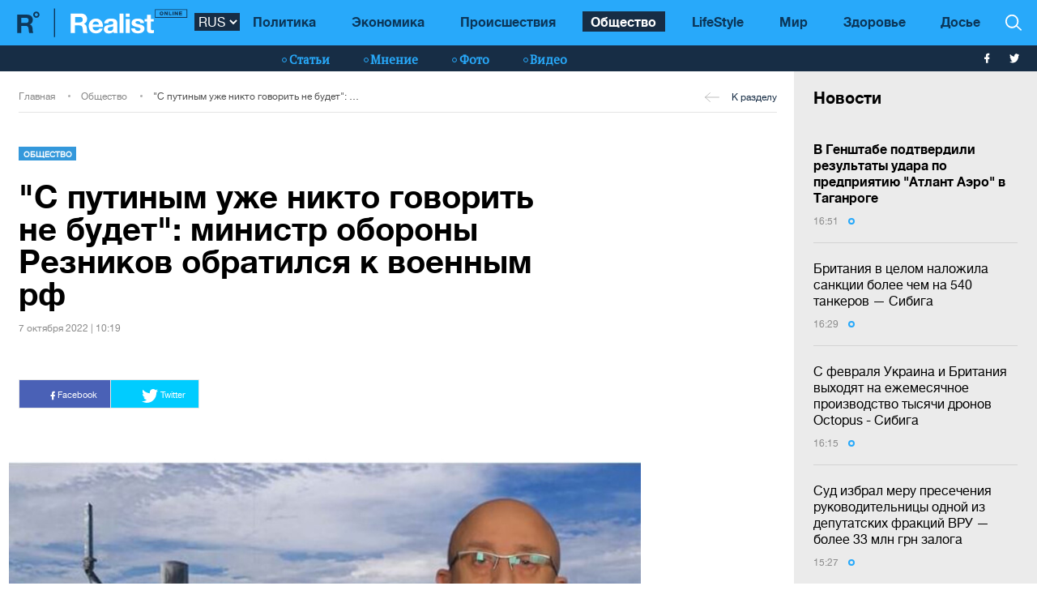

--- FILE ---
content_type: text/html; charset=UTF-8
request_url: https://realist.online/news/s-putinym-uzhe-nikto-hovorit-ne-budet-ministr-oborony-reznikov-obratilsja-v-voennye-rf
body_size: 14419
content:
    <!DOCTYPE html>
    <html lang="ru">
                    <head>
    <meta charset="utf-8">
    <meta http-equiv="X-UA-Compatible" content="IE=edge">
    <meta name="viewport" content="width=device-width, initial-scale=1">
    
        <title>Видеообращение Резникова 7 октября - глава Минобороны призвал офицеров рф отказаться воевать</title>    <meta name="description" content="Глава Минобороны уверен, что россию еще можно спасти от трагедии и призвал солдат рф сдаваться в плен" class="js-meta" />        
    <meta name="google-site-verification" content="lhSer1jyyuRiJ-ZpOF58dXBcxoba-zsQT0WHYRsS-ms" />

        
            
    
    <meta name="twitter:card" content="summary">
    <meta name="twitter:title" content="&quot;С путиным уже никто говорить не будет&quot;: министр обороны Резников обратился к военным рф">
    <meta name="twitter:image" content="https://realist.online/img/article/1251/64_og_image-v1665133392.jpg">

    <meta property="og:title" content="&quot;С путиным уже никто говорить не будет&quot;: министр обороны Резников обратился к военным рф">
    <meta property="og:description" content=" Алексей Резников записал видеообращение в день рождения путина ">
    <meta property="og:url" content="https://realist.online/news/s-putinym-uzhe-nikto-hovorit-ne-budet-ministr-oborony-reznikov-obratilsja-v-voennye-rf" />
    <meta property="og:image" content="https://realist.online/img/article/1251/64_og_image-v1665133392.jpg" />
    <meta property="og:type" content="article"/>
    <meta property="og:image:width" content="1200" />
    <meta property="og:image:height" content="678" />

    <link href="/user/css/realist-min-v108.css" rel="stylesheet">
    <link href="/user/css/mfix5-v26.css" rel="stylesheet">

    <script async src="https://pagead2.googlesyndication.com/pagead/js/adsbygoogle.js?client=ca-pub-4708441813994321" crossorigin="anonymous"></script>
    <script async src="https://pagead2.googlesyndication.com/pagead/js/adsbygoogle.js?client=ca-pub-5905182425492370" crossorigin="anonymous"></script>

                                                        <link rel="preload" as="image" href="/img/article/1251/64_large-v1665127014.jpg"/>
            <link rel="preload" as="image" href="/img/article/1251/64_tn-v1665127014.jpg"/>
            
            
                

            <script type="application/ld+json">
        {
            "@context": "http://schema.org",
            "@type": "NewsArticle",
            "mainEntityOfPage": {
                "@type": "WebPage",
                "@id": "https://realist.online/news/s-putinym-uzhe-nikto-hovorit-ne-budet-ministr-oborony-reznikov-obratilsja-v-voennye-rf"
            },
            "headline": "&quot;С путиным уже никто говорить не будет&quot;: министр обороны Резников обратился к военным рф",
                        "image":  ["https://realist.online/img/article/1251/64_main-v1665127014.jpg"],
                "datePublished": "2022-10-07T10:19:00+03:00",
                "dateCreated": "2022-10-07T10:19:00+03:00",
                    "dateModified": "2026-01-17T00:29:49+02:00",
                    "publisher": {
                "@type": "Organization",
                "name": "Realist.online",
                "logo": {
                    "@type": "ImageObject",
                    "url": "https://realist.online/user/img/realist-logo.png",
                    "width": 264,
                    "height": 46
                }
            },
            "author": {
                "@type": "Organization",
                "name": "Realist.online"
            },
            "description": "Глава Минобороны уверен, что россию еще можно спасти от трагедии и призвал солдат рф сдаваться в плен"
        }</script>
    
            <script type="application/ld+json">
        {
            "@context": "http://schema.org/", 
            "@type": "BreadcrumbList", 
            "itemListElement": [
                { 
                "@type": "ListItem", 
                "position": "1", 
                "item": { 
                    "@id": "https://realist.online", 
                    "name": "Главная" 
                } 
                },
                {
                "@type": "ListItem", 
                "position": "2", 
                "item": { 
                    "@id": "https://realist.online/society", 
                    "name": "Общество" 
                } 
                },
                {
                "@type": "ListItem", 
                "position": "3", 
                "item": { 
                    "@id": "https://realist.online/news/s-putinym-uzhe-nikto-hovorit-ne-budet-ministr-oborony-reznikov-obratilsja-v-voennye-rf", 
                    "name": "&quot;С путиным уже никто говорить не будет&quot;: министр обороны Резников обратился к военным рф" 
                } 
                }
            ]
        }
        </script>
        
    <link rel="shortcut icon" href="/user/img/favicon.ico" type="image/x-icon">

    
            

                <link rel="canonical" href="https://realist.online/news/s-putinym-uzhe-nikto-hovorit-ne-budet-ministr-oborony-reznikov-obratilsja-v-voennye-rf"/>
        <link rel="alternate" href="https://realist.online/news/s-putinym-uzhe-nikto-hovorit-ne-budet-ministr-oborony-reznikov-obratilsja-v-voennye-rf" hreflang="ru-UA"/>
                        <link rel="alternate" href="https://realist.online/ukr/news/z-putinim-vzhe-nikhto-hovoriti-ne-bude-ministr-oboroni-reznikov-zvernuvsja-do-vijskovikh-rf-" hreflang="uk-UA"/>
            
            <link rel="amphtml" href="https://realist.online/amp/news/s-putinym-uzhe-nikto-hovorit-ne-budet-ministr-oborony-reznikov-obratilsja-v-voennye-rf">
    
    <script async src="https://pagead2.googlesyndication.com/pagead/js/adsbygoogle.js?client=ca-pub-6199736419428429" crossorigin="anonymous"></script>

    <!-- Google tag (gtag.js) -->
    <script async src="https://www.googletagmanager.com/gtag/js?id=G-0ZC460X59H"></script>
    <script>
        window.dataLayer = window.dataLayer || [];
        function gtag(){dataLayer.push(arguments);}
        gtag('js', new Date());

        gtag('config', 'G-0ZC460X59H');
    </script>

    <script>
        var loadsrcscache = [];
        load_srcs = function(sources, callback) {
            loadsrcscache.push([sources, callback]);
        }
    </script>
</head>

                                                            <body class="open-news">
            <div class="sbody">
                
                                    <script src="https://cdn.admixer.net/scripts3/loader2.js" async
                            data-inv="//inv-nets.admixer.net/"
                            data-r="single"
                            data-sender="admixer"
                            data-bundle="desktop"></script>
                    <script type='text/javascript'>
                        (window.globalAmlAds = window.globalAmlAds || []).push(function() {
                        globalAml.defineSlot({z: '008b0fad-8b34-455b-89d4-52129a977b75', ph: 'admixer_008b0fad8b34455b89d452129a977b75_zone_63499_sect_18531_site_13860', i: 'inv-nets', s:'d6188603-55af-49b3-b884-f8bd1f289d30', sender: 'admixer'});
                        globalAml.singleRequest("admixer");});
                    </script>
                                
                 
<header>
    <style>
        [data-place="45"] .banner img {
            max-height:88px;
            display:block;
            margin: 0 auto;
        }
    </style>
    <div class="header">
        <div class="menu-top" data-js="menu"> 
            
            <div class="inner relative">           
                <a href="/" class="logo fl-left"><img src="/user/img/logo.svg" alt="Realist logo"></a>

                <select class="switcher js-lang-switch"> 
                                                                                                                                                                        <option data-lset="1" selected value="#">RUS</option>
                                                                                                                                                    <option data-lset="2"  value="/ukr/news/z-putinim-vzhe-nikhto-hovoriti-ne-bude-ministr-oboroni-reznikov-zvernuvsja-do-vijskovikh-rf-">UKR</option>
                                    </select>

                <div class="btns-border btns-mobile clearfix fl-left">
                    <div class="themes fl-left" data-js="panel" data-type="themes">
                        <span class="icon-themes">
                            <img class="svg" src="/user/img/themes.svg" alt="themes" width="13" height="9">
                        </span>
                    </div>
                    <div class="stream fl-left" data-js="panel" data-type="news">
                        <span class="icon-stream">
                            <img class="svg" src="/user/img/stream1.svg" alt="stream" width="13" height="9">

                        </span>
                    </div>
                </div>
                <div class="menu-btns p-y-2">
                    <div class="mobile-btn fl-left" data-js="mobileMenu" style='display: none'>
                        <span class="mobile-sign"></span>Разделы
                    </div>
                    <div class="btns-border btns-border-bottom clearfix fl-left">
                    </div>
                    <div class="search fl-right" data-js="search" search-top>

                        <img class="svg" src="/user/img/search.svg" alt="search" width="12" height="12">

                    </div>
                </div>
                <input type="checkbox" id="nav-trigger" class="nav-trigger" style='display: none'/>
                <label class='nav-trigger-label' for="nav-trigger">
                <div><span class="mobile-sign"></span>Разделы</div>
                </label>
                <nav class="menu-wr">
                    <ul class="menu" mainmenu>
                                                                                                                                                                                <li class="link-item"><a href="/politika" class="link ">Политика</a></li>
                                                                                                                                                                                                            <li class="link-item"><a href="/ekonomika" class="link ">Экономика</a></li>
                                                                                                                                                                                                            <li class="link-item"><a href="/incident" class="link ">Происшествия</a></li>
                                                                                                                                                                                                                                                                                <li class="link-item"><a href="/society" class="link active">Общество</a></li>
                                                                                                                                                                                                            <li class="link-item"><a href="/life" class="link ">LifeStyle</a></li>
                                                                                                                                                                                                            <li class="link-item"><a href="/mir" class="link ">Мир</a></li>
                                                                                                                                                                                                            <li class="link-item"><a href="/health" class="link ">Здоровье</a></li>
                                                                            <li class="link-item">
                            <a href="/files/persons" class="link ">
                                Досье
                            </a>
                        </li>
                    </ul>
                </nav>
                
                <div class="panel-search">
                    <div class="input-wr">
                        <input type="text" placeholder="Поиск по сайту" class="input" id="top-search" search-top>
                    </div>
                </div>
            </div>
        </div>    
        <div class="menu-bottom">
            <div class="inner relative clearfix">
                <div class="menu-bottom-left">
                    <div class="rates fl-left clearfix">
                    </div>
                </div>
                <nav class="menu-wr" reloadable data-block="menu-bottom" data-fade="false">
                    <ul class="menu">
                                                                                                                                                                                <li class="hashtag-item">
                                    <a href="/publications" class="hashtag"><span class="hashtag-sign htsmall"></span>Статьи</a>
                                </li>
                                                                                                                                                                                                                                                                                                                                                                                                                                                                                                                                                                    <li class="hashtag-item">
                                    <a href="/group/blog" class="hashtag"><span class="hashtag-sign htsmall"></span>Мнение</a>
                                </li>
                                                                                                                                                                                                            <li class="hashtag-item">
                                    <a href="/group/fotoreportazh" class="hashtag"><span class="hashtag-sign htsmall"></span>Фото</a>
                                </li>
                                                                                                                                                                                                            <li class="hashtag-item">
                                    <a href="/group/video" class="hashtag"><span class="hashtag-sign htsmall"></span>Видео</a>
                                </li>
                                                                        </ul>
                </nav>
                <div class="social">
                    <a href="https://www.facebook.com/people/Realist-Online/100087422393232/" rel="nofollow" class="fb" target="_blank">
                        <img class="svg" src="/user/img/fb-wh.svg" alt="fb-wh" width="6" height="12">
                    </a>
                    <a href="https://twitter.com/realist_online" rel="nofollow" class="tw" target="_blank">
                        <img class="svg" src="/user/img/tw-wh.svg" alt="tw-wh" width="20" height="18">
                    </a>
                </div>
            </div>
        </div>
    </div>
</header>                  <style>aside > section > .sunsite_actions {position: relative;}.mob_close {margin: 0;display: block;width: 33px !important;position: absolute;top: 0;right: 0;height: 33px;background: #fff;z-index: 110000}.mob_close .btn_close_b {margin: 0;display: block;width: 33px !important;height: 33px;background-image: url("[data-uri]");background-size: 100%;cursor: pointer}.section-menu {display: flex;flex-direction: column;justify-content: space-between;}</style>



    <aside>
        <section class="section-menu section-news grey-item mfix">
                        <div data-action="banners" data-place="63" data-page="2900" class="sunsite_actions"></div>
    
    <section class="list">
        <div class="themes-title themes-title-inside m-t-pol p-t-2 p-x-3 p-b-2">Новости</div>

        <section class="panel-no-image-short clearfix js-append-stream">
                        
                            
                <section class="panel panel-text relative">
                    <section class="news-list">
                                                <a href="/news/v-henshtabe-podtverdili-rezultaty-udara-po-predprijatiju-atlant-aero-v-tahanrohe" class="news-title" data-edit="141882,2900" data-absnum="141882">
                                                            <strong>В Генштабе подтвердили результаты удара по предприятию "Атлант Аэро" в Таганроге</strong>
                                                    </a>

                        
                        <div class="panel-date">
                            <span class="date-sign">
                                16:51
                                <span class="circle"></span>
                            </span>
                        </div>
                    </section>
                    <div class="line-bottom"></div>
                </section>

                                            
                <section class="panel panel-text relative">
                    <section class="news-list">
                                                <a href="/news/britanija-v-tselom-nalozhila-sanktsii-bolee-chem-na-540-tankerov-sibiha" class="news-title" data-edit="141881,2900" data-absnum="141881">
                                                            Британия в целом наложила санкции более чем на 540 танкеров — Сибига
                                                                                    </a>

                        
                        <div class="panel-date">
                            <span class="date-sign">
                                16:29
                                <span class="circle"></span>
                            </span>
                        </div>
                    </section>
                    <div class="line-bottom"></div>
                </section>

                                            
                <section class="panel panel-text relative">
                    <section class="news-list">
                                                <a href="/news/s-fevralja-ukraina-i-britanija-vykhodjat-na-ezhemesjachnoe-proizvodstvo-tysjachi-dronov-octopus-sibiha" class="news-title" data-edit="141880,2900" data-absnum="141880">
                                                            С февраля Украина и Британия выходят на ежемесячное производство тысячи дронов Octopus - Сибига
                                                                                    </a>

                        
                        <div class="panel-date">
                            <span class="date-sign">
                                16:15
                                <span class="circle"></span>
                            </span>
                        </div>
                    </section>
                    <div class="line-bottom"></div>
                </section>

                                            
                <section class="panel panel-text relative">
                    <section class="news-list">
                                                <a href="/news/sud-izbral-meru-presechenija-rukovoditelnitsy-odnoj-iz-deputatskikh-fraktsij-vru-bolee-33-mln-hrn-zaloha" class="news-title" data-edit="141879,2900" data-absnum="141879">
                                                            Суд избрал меру пресечения руководительницы одной из депутатских фракций ВРУ — более 33 млн грн залога
                                                                                    </a>

                        
                        <div class="panel-date">
                            <span class="date-sign">
                                15:27
                                <span class="circle"></span>
                            </span>
                        </div>
                    </section>
                    <div class="line-bottom"></div>
                </section>

                                            
                <section class="panel panel-text relative">
                    <section class="news-list">
                                                <a href="/news/v-kiev-pribyl-zamestitel-premer-ministra-velikobritanii-devid-lammi" class="news-title" data-edit="141878,2900" data-absnum="141878">
                                                            <strong>В Киев прибыл заместитель премьер-министра Великобритании Дэвид Ламми</strong>
                                                    </a>

                        
                        <div class="panel-date">
                            <span class="date-sign">
                                14:57
                                <span class="circle"></span>
                            </span>
                        </div>
                    </section>
                    <div class="line-bottom"></div>
                </section>

                                            
                <section class="panel panel-text relative">
                    <section class="news-list">
                                                <a href="/news/zelenskij-vstretilsja-s-prezidentom-chekhii-petrom-pavelom" class="news-title" data-edit="141877,2900" data-absnum="141877">
                                                            <strong>Зеленский встретился с президентом Чехии Петром Павелом</strong>
                                                    </a>

                        
                        <div class="panel-date">
                            <span class="date-sign">
                                14:46
                                <span class="circle"></span>
                            </span>
                        </div>
                    </section>
                    <div class="line-bottom"></div>
                </section>

                                            
                <section class="panel panel-text relative">
                    <section class="news-list">
                                                <a href="/news/vo-vremja-obyskov-u-hlavy-vlk-v-dnepropetrovskoj-oblasti-obnaruzhili-bolee-300-000-sbu" class="news-title" data-edit="141876,2900" data-absnum="141876">
                                                            Во время обысков у главы ВЛК в Днепропетровской области обнаружили более $300 000 — СБУ
                                                                                    </a>

                        
                        <div class="panel-date">
                            <span class="date-sign">
                                14:25
                                <span class="circle"></span>
                            </span>
                        </div>
                    </section>
                    <div class="line-bottom"></div>
                </section>

                                            
                <section class="panel panel-text relative">
                    <section class="news-list">
                                                <a href="/news/sbu-sorvala-popytku-dronovoj-ataki-na-voennykh-v-odesse-foto-video" class="news-title" data-edit="141875,2900" data-absnum="141875">
                                                            СБУ сорвала попытку дроновой атаки на военных в Одессе (фото, видео)
                                                                                    </a>

                        
                        <div class="panel-date">
                            <span class="date-sign">
                                14:06
                                <span class="circle"></span>
                            </span>
                        </div>
                    </section>
                    <div class="line-bottom"></div>
                </section>

                                            
                <section class="panel panel-text relative">
                    <section class="news-list">
                                                <a href="/news/bojtsy-natshvardii-za-dve-nedeli-2026-hoda-unichtozhili-18-rossijskikh-tankov-klimenko" class="news-title" data-edit="141874,2900" data-absnum="141874">
                                                            Бойцы Нацгвардии за две недели 2026 года уничтожили 18 российских танков - Клименко
                                                                                    </a>

                        
                        <div class="panel-date">
                            <span class="date-sign">
                                13:36
                                <span class="circle"></span>
                            </span>
                        </div>
                    </section>
                    <div class="line-bottom"></div>
                </section>

                                            
                <section class="panel panel-text relative">
                    <section class="news-list">
                                                <a href="/news/hermanija-ne-propustila-tanker-tenevoho-flota-rossii-k-baltijskomu-morju" class="news-title" data-edit="141873,2900" data-absnum="141873">
                                                            Германия не пропустила танкер "теневого флота" рф к Балтийскому морю — СМИ
                                                                                    </a>

                        
                        <div class="panel-date">
                            <span class="date-sign">
                                13:21
                                <span class="circle"></span>
                            </span>
                        </div>
                    </section>
                    <div class="line-bottom"></div>
                </section>

                                            
                <section class="panel panel-text relative">
                    <section class="news-list">
                                                <a href="/news/vms-vsu-unichtozhili-proizvodstvennye-moshchnosti-zavoda-atlant-aero-v-tahanrohe-video" class="news-title" data-edit="141872,2900" data-absnum="141872">
                                                            <strong>ВМС ВСУ уничтожили производственные мощности завода "Атлант Аэро" в Таганроге (видео)</strong>
                                                    </a>

                        
                        <div class="panel-date">
                            <span class="date-sign">
                                12:48
                                <span class="circle"></span>
                            </span>
                        </div>
                    </section>
                    <div class="line-bottom"></div>
                </section>

                                            
                <section class="panel panel-text relative">
                    <section class="news-list">
                                                <a href="/news/v-2025-hodu-po-enerhetike-bylo-naneseno-612-atak-vraha-shmihal" class="news-title" data-edit="141871,2900" data-absnum="141871">
                                                            В 2025 году по энергетике было нанесено 612 атак врага - Шмигаль
                                                                                    </a>

                        
                        <div class="panel-date">
                            <span class="date-sign">
                                12:08
                                <span class="circle"></span>
                            </span>
                        </div>
                    </section>
                    <div class="line-bottom"></div>
                </section>

                                            
                <section class="panel panel-text relative">
                    <section class="news-list">
                                                <a href="/news/britanija-vydelila-23-mln-v-podderzhku-ukrainskoj-enerhetiki" class="news-title" data-edit="141870,2900" data-absnum="141870">
                                                            <strong>Британия выделила €23 млн в поддержку украинской энергетики</strong>
                                                    </a>

                        
                        <div class="panel-date">
                            <span class="date-sign">
                                11:43
                                <span class="circle"></span>
                            </span>
                        </div>
                    </section>
                    <div class="line-bottom"></div>
                </section>

                                            
                <section class="panel panel-text relative">
                    <section class="news-list">
                                                <a href="/news/v-kiev-pribyl-prezident-chekhii-petr-pavel-mid" class="news-title" data-edit="141869,2900" data-absnum="141869">
                                                            <strong>В Киев прибыл президент Чехии Петр Павел - МИД</strong>
                                                    </a>

                        
                        <div class="panel-date">
                            <span class="date-sign">
                                11:16
                                <span class="circle"></span>
                            </span>
                        </div>
                    </section>
                    <div class="line-bottom"></div>
                </section>

                                            
                <section class="panel panel-text relative">
                    <section class="news-list">
                                                <a href="/news/v-rezultate-atak-rossii-po-ukrainskoj-enerhetike-obestocheny-potrebiteli-v-dvukh-rehionakh-minenerho" class="news-title" data-edit="141868,2900" data-absnum="141868">
                                                            В результате атак рф по украинской энергетике обесточены потребители в двух регионах - Минэнерго
                                                                                    </a>

                        
                        <div class="panel-date">
                            <span class="date-sign">
                                11:10
                                <span class="circle"></span>
                            </span>
                        </div>
                    </section>
                    <div class="line-bottom"></div>
                </section>

                                            
                <section class="panel panel-text relative">
                    <section class="news-list">
                                                <a href="/news/rossijane-atakovali-kriticheskuju-infrastrukturu-v-zhitomirskoj-oblasti-voznik-pozhar" class="news-title" data-edit="141867,2900" data-absnum="141867">
                                                            Россияне атаковали критическую инфраструктуру в Житомирской области: возник пожар
                                                                                    </a>

                        
                        <div class="panel-date">
                            <span class="date-sign">
                                10:40
                                <span class="circle"></span>
                            </span>
                        </div>
                    </section>
                    <div class="line-bottom"></div>
                </section>

                                            
                <section class="panel panel-text relative">
                    <section class="news-list">
                                                <a href="/news/menjaem-pravila-peredvizhenija-hrazhdan-na-ulitsy-v-komendantskij-chas" class="news-title" data-edit="141866,2900" data-absnum="141866">
                                                            Меняем правила передвижения граждан на улицы в комендантский час — Шмигаль
                                                                                    </a>

                        
                        <div class="panel-date">
                            <span class="date-sign">
                                10:22
                                <span class="circle"></span>
                            </span>
                        </div>
                    </section>
                    <div class="line-bottom"></div>
                </section>

                                            
                <section class="panel panel-text relative">
                    <section class="news-list">
                                                <a href="/news/v-rezultate-vrazheskikh-atak-na-sumshchine-odin-pohibshij-i-11-ranenykh-politsija-fiksiruet-posledstvija" class="news-title" data-edit="141865,2900" data-absnum="141865">
                                                            В результате вражеских атак на Сумщине один погибший и 11 раненых: полиция фиксирует последствия
                                                                                    </a>

                        
                        <div class="panel-date">
                            <span class="date-sign">
                                09:49
                                <span class="circle"></span>
                            </span>
                        </div>
                    </section>
                    <div class="line-bottom"></div>
                </section>

                                            
                <section class="panel panel-text relative">
                    <section class="news-list">
                                                <a href="/news/rossijane-atakovali-76-udarnymi-bpla-skolko-udalos-unichtozhit" class="news-title" data-edit="141864,2900" data-absnum="141864">
                                                            Россияне атаковали 76 ударными БпЛА: сколько удалось уничтожить
                                                                                    </a>

                        
                        <div class="panel-date">
                            <span class="date-sign">
                                09:33
                                <span class="circle"></span>
                            </span>
                        </div>
                    </section>
                    <div class="line-bottom"></div>
                </section>

                                            
                    <div class="panel panel-text relative">
                        <div class="news-list">
                            <div data-action="banners" data-place="41" data-page="2900" class="sunsite_actions"></div>
                        </div>
                    </div>

                    <div class="section-date fl-left col-xs-12">15 января 2026</div>
                
                <section class="panel panel-text relative">
                    <section class="news-list">
                                                <a href="/news/rossija-ballistikoj-udarila-po-portovoj-infrastrukture-chernomorska-est-ranenye" class="news-title" data-edit="141863,2900" data-absnum="141863">
                                                            россия баллистикой ударила по портовой инфраструктуре Черноморска: есть раненые
                                                                                    </a>

                        
                        <div class="panel-date">
                            <span class="date-sign">
                                16:52
                                <span class="circle"></span>
                            </span>
                        </div>
                    </section>
                    <div class="line-bottom"></div>
                </section>

                                    </section>

        <div class="panel panel-text relative newsmob">
            <div class="news-list">
                <a href="/news" class="_news-title">Читать все новости</a>
            </div>
        </div>

        <div class="panel panel-text relative js-load-more" >
            <div class="news-list">
                <a href="/news" class="_news-title">Читать все новости</a>
            </div>
        </div>

    </section>

            <div data-action="banners" data-place="69" data-page="2900" class="sunsite_actions"></div>
    
        </section>
    </aside>

<script>
    document.querySelector('body').classList.add('open-news');

    /*
    document.addEventListener("scroll", function() {
        if(window.banners_loaded && !window.init_aside) {
            setTimeout(() => {
                if(window.scrollY >= 10) {
                    const section_menu = document.querySelector('.section-menu.section-news');
                    var bans = section_menu.querySelectorAll('.banner'), 
                        ban_h = 0;

                    for (let ban of bans) {
                        ban_h += ban.offsetHeight;
                    }

                    let list = section_menu.querySelector('.list');
                    list.style.height = 'calc(100vh - '+ ban_h +'px - 88px)';

                    window.init_aside = true;
                }
            }, 1000);
        }
    });



    let moreBtn = document.querySelector('.js-load-more');
    let streamElement = document.querySelector('.js-append-stream');
    
    let page = 2;
    
    if(moreBtn && streamElement) {
        moreBtn.addEventListener('click', function (e) {
            e.preventDefault();

            ajax.get(
                'https://realist.online' + lang + '/actions/load-news',
                {
                    'page' : page
                },
                function(data) {
                    data = JSON.parse(data);
                    if(data.success) {
                        let stream = data.list;
                        for(let item in stream) {
                            //streamElement.append(fromHTML(stream[item]));
                            var resHTML = fromHTMLAll(stream[item]);
                            Array.from(resHTML).forEach(function(el) {
                                streamElement.append(el);
                            });
                        }
                        page++;
                        
                        if(typeof place_redactor_pens !== 'undefined') {
                            place_redactor_pens();
                        }
                    }

                    if(!data.next) {
                        moreBtn.style.display = 'none';
                    }
                }
            );
        });
    }
    */
</script>
<section reloadable="" data-block="content" class="section-main">
    <div class="content">
        <div class="panel-list">
            <div class="inner">
                <div class="row">
                    <div class="template clearfix" data-js="template">
                        <div class="grid" style="position: relative; height: 0px;">
                            <div class="grid-sizer"></div>
                            <div class="item width-12" style="position: absolute; left: 0%; top: 0px;">
                                <div class="wrapper">
                                    <div style="text-align:center; margin:0 auto;">
                                    </div>
                                </div>
                            </div>
                            <div class="item width-12" style="position: absolute; left: 0%; top: 0px;">
                                <div class="wrapper">
                                </div>
                            </div>
                        </div>
                    </div>
                </div>
            </div>

            <div class="panel-list breadcrumbs-list breadcrumbs-list-relative margin-up breadcrumbs-after-banner">
    <div>
        <div class="inner breadcrumbs-inner">
            <div class="breadcrumbs-line clearfix">
                <ul class="breadcrumbs col-xs-8">
                    <li class="crumbs-item"><a href="/">Главная</a></li>
                    <li class="crumbs-item"><a href="/society">Общество</a></li>
                    <li class="crumbs-item"><a href="/news/s-putinym-uzhe-nikto-hovorit-ne-budet-ministr-oborony-reznikov-obratilsja-v-voennye-rf">"С путиным уже никто говорить не будет": министр обороны Резников обратился к военным рф</a></li>
                </ul>
                <a href="/society" class="back"><span class="back-sign"></span>К разделу</a>
            </div>
        </div>
    </div>
</div>            
            <article class="content content-aside-fixed mir">
                <div class="panel-list panel-list-header">
                    <div class="inner">
                        <div class="row content-wide-block min-text-height650">
                            <div class="clearfix col-xs-9">
                                <div class="panel panel-text col-sm-10 fl-left">
                                    <div class="panel-type-inner">
                                        <a href="/society" class="panel-type up">Общество</a>

                                                                            </div>

                                    <h1 data-edit="125164,2900" data-absnum="125164">"С путиным уже никто говорить не будет": министр обороны Резников обратился к военным рф</h1>
                                    <div class="panel-date">
                                        7 октября 2022 | 10:19
                                    </div>
                                </div>
                            </div>
                            <div class="panel-aside col-sm-3 m-t-1 p-t-pol">
                            </div>
                            <div class="wrapper col-xs-12 col-sm-9 clearfix fl-left">
                                <div class="social-share">
                                    <div class="social-likes likely" data-js="likely">
                                        <div class="facebook">
                                            <img class="svg" src="/user/img/fb-wh.svg" alt="fb-wh" width="6" height="12">
                                            Facebook
                                        </div>
                                        <div class="twitter">
                                            <img class="svg" src="/user/img/tw-wh.svg" alt="tw-wh" width="20" height="18">
                                            Twitter
                                        </div>
                                    </div>
                                </div>
                            </div>

                                                                                        <div class="wrapper col-xs-12 col-sm-9 clearfix" style="max-width:900px;">
                                    <picture style="max-width:750px;width:100%; height:auto">
                                        <source srcset="/img/article/1251/64_tn-v1665127014.jpg" media="(max-width: 567px)">
                                        <img src="/img/article/1251/64_large-v1665127014.jpg" alt="Видеообращение Резникова 7 октября - глава Минобороны призвал офицеров рф отказаться воевать - фото 1">
                                    </picture>
                                                                    </div>
                                                        
                            <div id="article-content">
                                

                                                                    <div class="only-text fl-left col-mob-12 col-sm-9 left2">
                                        <div class="panel panel-text p-y-0 col-xs-12">
                                                                                        <p>7 октября президент рф владимир путин отмечает свое 70-летие. Глава Минобороны Украины Алексей Резников "в честь праздника" <a target="_blank" href="https://www.youtube.com/watch?v=GGqs-OgwTBs">обратился</a> к российским офицерам и военному командованию, напомнив, что никаких переговоров с человеком, который сейчас возглавляет рф, никто вести не будет.</p><div class="advertising ukrnet"><div data-action="banners" data-place="49" data-page="2900" data-absnum="125164" class="sunsite_actions"></div></div>
<p><strong>Читай также:</strong> <a href="/news/prosjat-perehovory-matvienko-obratilis-k-parlamentu-ukrainu"><strong>Просят переговоры: спикер совета федерации Матвиенко обратилась в парламент Украины</strong></a></p>
<p><em>"С человеком, который пока возглавляет россию, никто уже не будет говорить. Об этом четко сказал президент Украины. Кто представит россию на возможных переговорах в будущем? Я вам скажу. Те, кто вас уже обманул. И готовится сделать виновными. Потому что, или они &ndash; или вы. И вы знаете, что это правда"</em>, - подчеркнул Алексей Резников.</p><div class="advertising ukrnet"><div data-action="banners" data-place="65" data-page="2900" data-absnum="125164" class="sunsite_actions"></div></div>
<p>Министр также отметил, что "бункерный дед" скрывается от войны, отправив своих людей воевать не за доброе дело.</p><div class="advertising ukrnet"><div data-action="banners" data-place="50" data-page="2900" data-absnum="125164" class="sunsite_actions"></div></div>
<p>"<em>Президент Украины Владимир Зеленский посещает фронт. Лисичанск ли под ударами, или освобожден Изюм. Я сам неоднократно вручал награды и боевое оружие лучшим воинам прямо в окопах. Это честь для меня. Наш президент &ndash; со своей армией. Где ваш</em>?", - задал риторический вопрос Алексей Резников.</p>
<p>Глава Минобороны обратил внимание на то, что "у московских чиновников и политиков, отправивших своих граждан на войну, деньги и имущество находятся в странах НАТО, которые поставляют нам оружие".</p><div data-action="banners" data-place="44" data-page="2900" data-absnum="125164" class="sunsite_actions"></div>
<p>Алексей Резников уверен: россию надо спасать от трагедии. Всем солдатам рф, которые откажутся воевать, украинская сторона гарантирует безопасность и справедливость.</p><div class="advertising ukrnet"><div data-action="banners" data-place="54" data-page="2900" data-absnum="125164" class="sunsite_actions"></div></div>
<p><div class="thumb-wrap"><iframe loading="lazy" width="560" height="315" src="https://www.youtube.com/embed/GGqs-OgwTBs" title="YouTube video player" frameborder="0" allow="accelerometer; autoplay; clipboard-write; encrypted-media; gyroscope; picture-in-picture" allowfullscreen="allowfullscreen"></iframe></div></p>
<p><div class="thumb-wrap"><iframe loading="lazy" width="500" height="570" style="border: none; overflow: hidden;" src="https://www.facebook.com/plugins/post.php?href=https%3A%2F%2Fwww.facebook.com%2FMinistryofDefence.UA%2Fposts%2Fpfbid02spVqaMKEPy3iW8BP14QDRGNr7G51mHQzZ7BYkT7rgH9PziJ3Tc1ZDtfihTheqFLil&amp;show_text=true&amp;width=500" scrolling="no" frameborder="0" allowfullscreen="allowfullscreen" allow="autoplay; clipboard-write; encrypted-media; picture-in-picture; web-share"></iframe></div></p>
<p>Ранее, Realist.online сообщал, президент Украины Владимир Зеленский подписал указ о введении в действие решения СНБО от 30 сентября, где констатируется <a href="/news/prosjat-perehovory-matvienko-obratilis-k-parlamentu-ukrainu">невозможность проведения переговоров с президентом россии владимиром путиным.</a></p>
                                        </div>
                                        <a class="googlenews" target="_blank" rel="nofollow" href="https://news.google.com/publications/CAAiEBJcPXntZZ1BKq4wQauCDjoqFAgKIhASXD157WWdQSquMEGrgg46?hl=ru&gl=UA&ceid=UA%3Aru">Читайте Realist в Google News</a>
                                    </div>
                                
                                                                                                                                                                                                                    <a class="author-link" href="/people/alina-milsent">Алина Милсент</a>
                                                                                                </div>
                            <div style="margin-bottom: 30px;display: block;">
                                <div data-action="banners" data-place="67" data-page="2900" class="sunsite_actions after-article-bn-fix"></div>
                            </div>
                            <div style="margin-bottom: 30px;display: block;">
                                <div data-action="banners" data-place="66" data-page="2900" class="sunsite_actions after-article-bn-fix"></div>
                            </div>
                            <div class="panel-inside col-sm-9">
                                <div class="panel panel-text">
                                    <div class="tegs">
                                                                                    <a href="/tag/minoborony" class="teg fl-left">Минобороны</a>
                                                                                    <a href="/tag/aleksej-reznikov" class="teg fl-left">Алексей Резников</a>
                                                                                    <a href="/tag/putin" class="teg fl-left">путин</a>
                                                                            </div>
                                </div>
                            </div>
                        </div>
                    </div>
                </div>
            </article>

            <script>
                load_srcs(['/user/js/likely.js', '/user/css/likely.css'], function() {
                    likely.initiate();
                    
                    let bd = document.querySelector('body');
                    bd.classList.add('open-news');

                    let findCrs = Array.from(document.querySelectorAll(
                        '[data-js="sliderPhoto"], [data-js="sliderInside"], [data-js="sliderNews"]'
                    ));

                    if(findCrs.length > 0) {
                        load_srcs(['/user/js/tiny-slider.js', '/user/css/tiny-slider.css'], function() {
                            findCrs.forEach(function(elm) {
                                let stype = elm.getAttribute('data-js');
                                let ctr = (stype != 'sliderPhoto') ? elm : elm.querySelector('.slider-photo');

                                tns({
                                    container: ctr,
                                    items: 1,
                                    mode: 'carousel',
                                    controlsPosition: 'bottom',
                                    controlsContainer: elm.querySelector('.slider-photo-nav'),
                                    nav: true,
                                    navPosition: 'bottom',
                                    navAsThumbnails: true,
                                    mouseDrag: true,
                                    lazyload: true,
                                    autoplay: false
                                });
                            });
                        });
                    }
                });
            </script>

            

<section class="content">
    <div class="panel-list">
        <div class="inner">
            <section class="row">
                <div class="template clearfix">
                    <div class="grid">
                        <div class="item">
                        </div>
                    </div>

                    <div class="item width-12">
                        <div class="wrapper">
                            <div class="panel relative col-xs-12 fl-none m-y-3 p-y-0">
                                <div class="divider"></div>
                            </div>
                        </div>
                    </div>

                    <div class="item width-12">
                        <div data-action="banners" data-place="47" data-page="2900" class="sunsite_actions"></div>
                        <div data-action="banners" data-place="61" data-page="2900" class="sunsite_actions"></div>
                    </div>
                    
                    <section class="item width-7 new-line">
                        <div class="wrapper">
                        </div>
                    </section>

                                            
                                                                                                                                                                                                                                                    
                                                                                                                                                                    
                                                                                                                                                                    
                                                                                                                                                                                                                                                    
                                                                                                                                                                    
                                                                                                                                                                    
                                                                                                                                                                                                                                                <section class="item width-5">
                                                   <section class="panel-top-image panel panel-height-1 col-sm-12">
                                <div class="panel-wr panel-wr-top shadow shadow-colored">
                                    <a href="#" class="panel-type up m-l-3 m-t-3">Новости</a>
                                    <a href="/news/v-henshtabe-podtverdili-rezultaty-udara-po-predprijatiju-atlant-aero-v-tahanrohe" class="panel-inner">
                                       <img srcset="[data-uri]" src="/img/article/1418/82_tn_wide-v1768575104.jpg" data-srcset="/img/article/1418/82_tn_wide-v1768575104.jpg 100w" alt='В Генштабе подтвердили результаты удара по предприятию "Атлант Аэро" в Таганроге'/> 
                                    </a>
                                    <div class="panel-info p-a-3">
                                        <a href="/news/v-henshtabe-podtverdili-rezultaty-udara-po-predprijatiju-atlant-aero-v-tahanrohe" class="panel-title">
                                            <span class="title-inner" data-edit="141882,2900" data-absnum="141882">В Генштабе подтвердили результаты удара по предприятию "Атлант Аэро" в Таганроге</span>
                                        </a>
                                    </div>
                                    <div class="panel-date m-a-3">16 января 2026</div>
                                </div>
                            </section>
                        
                    </section>

                    <section class="item width-7">
                        <div data-action="banners" data-place="51" data-page="2900" class="sunsite_actions"></div>
                    </section>

                    <section class="item width-5 mobile-vis" style="display:none">
                        <div class="panel-top-image panel panel-height-2 col-sm-12">
                            <div data-action="banners" data-place="42" data-page="2900" class="sunsite_actions"></div>
                        </div>
                    </section>

                    <section class="item width-12 new-line">
                        <div class="wrapper">
                        </div>
                    </section>
                    <section class="item width-7 new-line">
                        <section class="wrapper">
                                                        <section class="panel-top-image panel panel-height-1 col-sm-6">
                                <div class="panel-wr panel-wr-top shadow shadow-colored">
                                    <a href="#" class="panel-type up m-l-3 m-t-3">Новости</a>
                                    <a href="/news/britanija-v-tselom-nalozhila-sanktsii-bolee-chem-na-540-tankerov-sibiha" class="panel-inner">
                                       <img srcset="[data-uri]" src="/img/article/1418/81_tn-v1768573745.jpg" data-srcset="/img/article/1418/81_tn-v1768573745.jpg 100w" alt='Британия в целом наложила санкции более чем на 540 танкеров — Сибига'/> 
                                    </a>
                                    <div class="panel-info p-a-3">
                                        <a href="/news/britanija-v-tselom-nalozhila-sanktsii-bolee-chem-na-540-tankerov-sibiha" class="panel-title">
                                            <span class="title-inner" data-edit="141881,2900" data-absnum="141881">Британия в целом наложила санкции более чем на 540 танкеров — Сибига</span>
                                        </a>
                                    </div>
                                    <div class="panel-date m-a-3">16 января 2026</div>
                                </div>
                            </section>
                        
                                                        <section class="panel-top-image panel panel-height-1 col-sm-6">
                                <div class="panel-wr panel-wr-top shadow shadow-colored">
                                    <a href="#" class="panel-type up m-l-3 m-t-3">Новости</a>
                                    <a href="/news/s-fevralja-ukraina-i-britanija-vykhodjat-na-ezhemesjachnoe-proizvodstvo-tysjachi-dronov-octopus-sibiha" class="panel-inner">
                                       <img srcset="[data-uri]" src="/img/article/1418/80_tn-v1768572915.jpg" data-srcset="/img/article/1418/80_tn-v1768572915.jpg 100w" alt='С февраля Украина и Британия выходят на ежемесячное производство тысячи дронов Octopus - Сибига'/> 
                                    </a>
                                    <div class="panel-info p-a-3">
                                        <a href="/news/s-fevralja-ukraina-i-britanija-vykhodjat-na-ezhemesjachnoe-proizvodstvo-tysjachi-dronov-octopus-sibiha" class="panel-title">
                                            <span class="title-inner" data-edit="141880,2900" data-absnum="141880">С февраля Украина и Британия выходят на ежемесячное производство тысячи дронов Octopus - Сибига</span>
                                        </a>
                                    </div>
                                    <div class="panel-date m-a-3">16 января 2026</div>
                                </div>
                            </section>
                        
                        </section>
                    </section>
                    <section class="item width-5">
                        <section class="wrapper">
                                                        <section class="panel-top-image panel panel-height-1 col-sm-12">
                                <div class="panel-wr panel-wr-top shadow shadow-colored">
                                    <a href="#" class="panel-type up m-l-3 m-t-3">Новости</a>
                                    <a href="/news/sud-izbral-meru-presechenija-rukovoditelnitsy-odnoj-iz-deputatskikh-fraktsij-vru-bolee-33-mln-hrn-zaloha" class="panel-inner">
                                       <img srcset="[data-uri]" src="/img/article/1418/79_tn_wide-v1768570073.jpg" data-srcset="/img/article/1418/79_tn_wide-v1768570073.jpg 100w" alt='Суд избрал меру пресечения руководительницы одной из депутатских фракций ВРУ — более 33 млн грн залога'/> 
                                    </a>
                                    <div class="panel-info p-a-3">
                                        <a href="/news/sud-izbral-meru-presechenija-rukovoditelnitsy-odnoj-iz-deputatskikh-fraktsij-vru-bolee-33-mln-hrn-zaloha" class="panel-title">
                                            <span class="title-inner" data-edit="141879,2900" data-absnum="141879">Суд избрал меру пресечения руководительницы одной из депутатских фракций ВРУ — более 33 млн грн залога</span>
                                        </a>
                                    </div>
                                    <div class="panel-date m-a-3">16 января 2026</div>
                                </div>
                            </section>
                        
                        </section>
                    </section>
                    <section class="item width-7 new-line">
                        <section class="wrapper">
                                                        <section class="panel-top-image panel panel-height-1 col-sm-6">
                                <div class="panel-wr panel-wr-top shadow shadow-colored">
                                    <a href="#" class="panel-type up m-l-3 m-t-3">Политика</a>
                                    <a href="/news/v-kiev-pribyl-zamestitel-premer-ministra-velikobritanii-devid-lammi" class="panel-inner">
                                       <img srcset="[data-uri]" src="/img/article/1418/78_tn-v1768568264.jpg" data-srcset="/img/article/1418/78_tn-v1768568264.jpg 100w" alt='В Киев прибыл заместитель премьер-министра Великобритании Дэвид Ламми'/> 
                                    </a>
                                    <div class="panel-info p-a-3">
                                        <a href="/news/v-kiev-pribyl-zamestitel-premer-ministra-velikobritanii-devid-lammi" class="panel-title">
                                            <span class="title-inner" data-edit="141878,2900" data-absnum="141878">В Киев прибыл заместитель премьер-министра Великобритании Дэвид Ламми</span>
                                        </a>
                                    </div>
                                    <div class="panel-date m-a-3">16 января 2026</div>
                                </div>
                            </section>
                        
                                                        <section class="panel-top-image panel panel-height-1 col-sm-6">
                                <div class="panel-wr panel-wr-top shadow shadow-colored">
                                    <a href="#" class="panel-type up m-l-3 m-t-3">Политика</a>
                                    <a href="/news/zelenskij-vstretilsja-s-prezidentom-chekhii-petrom-pavelom" class="panel-inner">
                                       <img srcset="[data-uri]" src="/img/article/1418/77_tn-v1768567606.jpg" data-srcset="/img/article/1418/77_tn-v1768567606.jpg 100w" alt='Зеленский встретился с президентом Чехии Петром Павелом'/> 
                                    </a>
                                    <div class="panel-info p-a-3">
                                        <a href="/news/zelenskij-vstretilsja-s-prezidentom-chekhii-petrom-pavelom" class="panel-title">
                                            <span class="title-inner" data-edit="141877,2900" data-absnum="141877">Зеленский встретился с президентом Чехии Петром Павелом</span>
                                        </a>
                                    </div>
                                    <div class="panel-date m-a-3">16 января 2026</div>
                                </div>
                            </section>
                        
                        </section>
                    </section>
                    <section class="item width-5">
                        <section class="wrapper">
                                                        <section class="panel-top-image panel panel-height-1 col-sm-12">
                                <div class="panel-wr panel-wr-top shadow shadow-colored">
                                    <a href="#" class="panel-type up m-l-3 m-t-3">Новости</a>
                                    <a href="/news/vo-vremja-obyskov-u-hlavy-vlk-v-dnepropetrovskoj-oblasti-obnaruzhili-bolee-300-000-sbu" class="panel-inner">
                                       <img srcset="[data-uri]" src="/img/article/1418/76_tn_wide-v1768566325.jpg" data-srcset="/img/article/1418/76_tn_wide-v1768566325.jpg 100w" alt='Во время обысков у главы ВЛК в Днепропетровской области обнаружили более $300 000 — СБУ'/> 
                                    </a>
                                    <div class="panel-info p-a-3">
                                        <a href="/news/vo-vremja-obyskov-u-hlavy-vlk-v-dnepropetrovskoj-oblasti-obnaruzhili-bolee-300-000-sbu" class="panel-title">
                                            <span class="title-inner" data-edit="141876,2900" data-absnum="141876">Во время обысков у главы ВЛК в Днепропетровской области обнаружили более $300 000 — СБУ</span>
                                        </a>
                                    </div>
                                    <div class="panel-date m-a-3">16 января 2026</div>
                                </div>
                            </section>
                        
                        </section>
                    </section>
                    <section class="item width-7 new-line">
                        <div class="wrapper">
                        </div>
                    </section>
                </div>
            </section>
        </div>
    </div>
</section>

<section class="content">
    <div class="panel-list">
        <div class="inner">
            <section class="row">
                <div class="template clearfix">
                    <div class="item width-12">
                        <div data-action="banners" data-place="68" data-page="2900" class="sunsite_actions after-article-bn-fix"></div>
                    </div>
                </div>
            </section>
        </div>
    </div>
</section>        </div>
    </div>
</section>                  <footer>
    <div class="footer">
        <div class="inner relative clearfix">
            <div class="copy-rights fl-left">
                <a href="/" class="logo-sm">
                    <img class="svg" src="/user/img/logo-sm-footer.svg" alt="logo-sm" width="35" height="35">
                </a>
                <div class="copy">
                    <p>&copy; REALIST.ONLINE</p>
                    <p>Ежедневное онлайн-издание</p>
                    <p>Все права защищены</p>
                </div>
                <div class="social">
                    <a href="https://www.facebook.com/people/Realist-Online/100087422393232/" rel="nofollow" class="fb" target="_blank">

                        <img class="svg" src="/user/img/fb-wh.svg" alt="fb-wh" width="6" height="12">
                    </a>
                    <a href="https://twitter.com/realist_online" rel="nofollow" class="tw" target="_blank">

                        <img class="svg" src="/user/img/tw-wh.svg" alt="input-arr" width="20" height="18">
                    </a>
                </div>
            </div>
            <nav class="footer-menu fl-left">
                <ul>
                                                                                                                                                                                                                                                                                                    <li class="nav-item">
                                <a href="/science" class="footer-menu-link">
                                    <span class="footer-link-inner">Наука</span>
                                </a>
                            </li>
                                                                                                <li class="nav-item">
                                <a href="/health" class="footer-menu-link">
                                    <span class="footer-link-inner">Здоровье</span>
                                </a>
                            </li>
                                                                                                <li class="nav-item">
                                <a href="/incident" class="footer-menu-link">
                                    <span class="footer-link-inner">Происшествия</span>
                                </a>
                            </li>
                                                                                                                                                                                                                                                                                                                                                                                                                                                                <li class="nav-item">
                                <a href="/society" class="footer-menu-link">
                                    <span class="footer-link-inner">Общество</span>
                                </a>
                            </li>
                                                                                                <li class="nav-item">
                                <a href="/mir" class="footer-menu-link">
                                    <span class="footer-link-inner">Мир</span>
                                </a>
                            </li>
                                                                                                                                                                                        <li class="nav-item">
                                <a href="/politika" class="footer-menu-link">
                                    <span class="footer-link-inner">Политика</span>
                                </a>
                            </li>
                                                                                                <li class="nav-item">
                                <a href="/ekonomika" class="footer-menu-link">
                                    <span class="footer-link-inner">Экономика</span>
                                </a>
                            </li>
                                                                                                <li class="nav-item">
                                <a href="/life" class="footer-menu-link">
                                    <span class="footer-link-inner">LifeStyle</span>
                                </a>
                            </li>
                                                                                                <li class="nav-item">
                                <a href="/Future" class="footer-menu-link">
                                    <span class="footer-link-inner">Будущее</span>
                                </a>
                            </li>
                                                                                                                                                                                                                                                                                                                                                                                                                                                                                                                                                                                                                                                                                                                                                                                                                                                                                                                                </ul>
            </nav>
            <nav class="footer-menu-sub fl-left">
                <ul>
                    
                                            <li class="nav-item">
                            <a href="/page/kontakty" class="footer-menu-link">
                                <span class="footer-link-inner">Контакты</span>
                            </a>
                        </li>
                                            <li class="nav-item">
                            <a href="/page/o-nas" class="footer-menu-link">
                                <span class="footer-link-inner">О нас</span>
                            </a>
                        </li>
                                            <li class="nav-item">
                            <a href="/page/redaktsionnaja-politika-realistonline" class="footer-menu-link">
                                <span class="footer-link-inner">Редакционная политика Realist.online</span>
                            </a>
                        </li>
                                    </ul>
            </nav>
            <div class="footer-link fl-left">
                <div class="footer-subscribe clearfix">
                    <div class="subscribe-info" style="width:100%!important">Новости каждую минуту на <a
href="https://www.ukr.net/" style="color:#28a9fa">UKR.NET</a></div>
                    
                    <div class="subscribe-input">

                    </div> 
                </div>
                <div class="metrika clearfix col-xs-12" data-js="counters">
                                    </div>

                <div class="p-x-30-xs p-x-0-sm">&nbsp;</div>
            </div>
            <div class="fl-left copy col-xs-12 m-t-4">
                <p>
                    Материалы под рубриками "Реклама", "На правах рекламы", "PR", "Спонсор проекта", "Партнер проекта", "Новости компаний", "Позиция" публикуются на правах рекламы
                </p>
                <br>
                <a href="/smap/bydate/2026" target="_blank">Карта сайта</a>
                <br>
                <p>
                    © 2016-2026 <a href="https://realist.online" style="color:#28a9fa">Realist.online</a>. Все права защищены. Републикация материалов и фотографий, являющихся собственностью «Реалист», возможна только при условии прямой ссылки на сайт. Для интернет-изданий обязательным является размещение прямой, открытой для поисковых систем, ссылки не ниже второго абзаца на конкретную новость или статью на веб-сайт <a href="https://realist.online" style="color:#28a9fa">realist.online</a>. Перепечатка, воспроизведение и/или распространение информации, содержащей ссылку на агентства «Интерфакс-Украина», в каком-либо виде строго запрещены. AD – материалы, которые отмечены этим знаком, размещены на правах рекламы. За содержание рекламы ответственность несут рекламодатели.
                </p>
            </div>
        </div>
    </div>
</footer>     
                
                                    <div data-action="banners" data-place="48" data-page="2900" class="sunsite_actions"></div>
                                
                <script>
                    var lang = '';
                    var root_domain = location.hostname;
                    var _addr = document.location.protocol + '//' + root_domain + (location.port != '' ? ':' + location.port : '');
                    var sun_root_section = 2900;
                    var sun_section = 2900;
                    var sun_article = 125164;
                    var phrase = {};

                    load_srcs(['/user/js/realist-app-min-v21.js'], function() {
                        realist_front_startup();
                        (sunsite_inits['banners_enable'] = function() { 
                            window.banners_loaded = false;
                            let niframes = document.querySelectorAll('iframe[title="iframe"]');
                            niframes.forEach(function(ifr) {
                                ifr.remove();
                            });
                        })();
                    });
                </script>

                                    <div id="admixer_008b0fad8b34455b89d452129a977b75_zone_63499_sect_18531_site_13860" data-sender="admixer"></div>
                    <script type='text/javascript'>
                        if(window.innerWidth >= 567) {
                            (window.globalAmlAds = window.globalAmlAds || []).push(function() {
                                globalAml.display('admixer_008b0fad8b34455b89d452129a977b75_zone_63499_sect_18531_site_13860');
                            });
                        }
                    </script>
                            </div>
            <i data-action="profile" class="sunsite_actions" style="display:none;"></i>
            <script>
                var sunsite_protocol = 'https://';
                var server = 'https://realist.online';
            </script>
                        <script src="/user/js/sunsite-front-nojq-v45.js" charset="utf-8" defer></script>
        <script defer src="https://static.cloudflareinsights.com/beacon.min.js/vcd15cbe7772f49c399c6a5babf22c1241717689176015" integrity="sha512-ZpsOmlRQV6y907TI0dKBHq9Md29nnaEIPlkf84rnaERnq6zvWvPUqr2ft8M1aS28oN72PdrCzSjY4U6VaAw1EQ==" data-cf-beacon='{"version":"2024.11.0","token":"09a906ec03d043a2b70326760bc3a6ee","r":1,"server_timing":{"name":{"cfCacheStatus":true,"cfEdge":true,"cfExtPri":true,"cfL4":true,"cfOrigin":true,"cfSpeedBrain":true},"location_startswith":null}}' crossorigin="anonymous"></script>
</body>
    </html>


--- FILE ---
content_type: text/html; charset=utf-8
request_url: https://www.google.com/recaptcha/api2/aframe
body_size: 268
content:
<!DOCTYPE HTML><html><head><meta http-equiv="content-type" content="text/html; charset=UTF-8"></head><body><script nonce="_oJxly4w_k4UHVX1Dnkk0g">/** Anti-fraud and anti-abuse applications only. See google.com/recaptcha */ try{var clients={'sodar':'https://pagead2.googlesyndication.com/pagead/sodar?'};window.addEventListener("message",function(a){try{if(a.source===window.parent){var b=JSON.parse(a.data);var c=clients[b['id']];if(c){var d=document.createElement('img');d.src=c+b['params']+'&rc='+(localStorage.getItem("rc::a")?sessionStorage.getItem("rc::b"):"");window.document.body.appendChild(d);sessionStorage.setItem("rc::e",parseInt(sessionStorage.getItem("rc::e")||0)+1);localStorage.setItem("rc::h",'1768773149574');}}}catch(b){}});window.parent.postMessage("_grecaptcha_ready", "*");}catch(b){}</script></body></html>